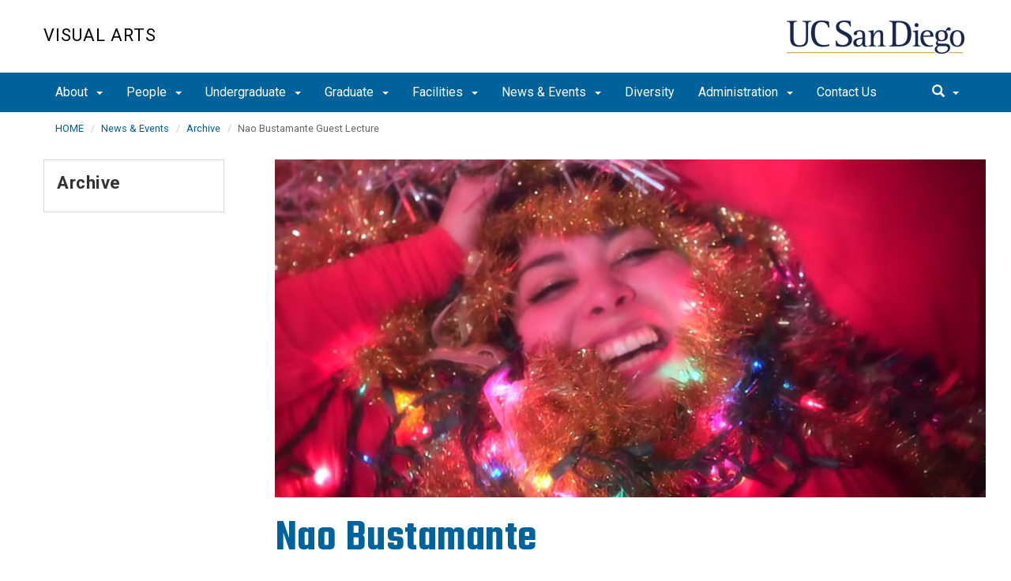

--- FILE ---
content_type: text/html; charset=UTF-8
request_url: https://visarts.ucsd.edu/news-events/archive/20200203_naobustamante.html
body_size: 67038
content:
<!DOCTYPE html>
<html xmlns="http://www.w3.org/1999/xhtml" class="no-js" lang="en-US">
	<head>
		



 



    <meta charset="utf-8"/>
    <meta content="IE=edge" http-equiv="X-UA-Compatible"/>
    <meta content="initial-scale=1.0" name="viewport"/>
    <meta content="7MiYjX2ZghMOWvtKRWlar--c6mD2ose5EcbQFQ6szFA" name="google-site-verification"/>
    
    <title>Nao Bustamante Guest Lecture</title>
    <meta content="University of California, San Diego" name="ORGANIZATION"/>
    <meta content="index,follow,noarchive" name="robots"/>
    <meta content="Vis-Arts" name="SITE"/>
    <meta content="Nao Bustamante Guest Lecture" name="PAGETITLE"/>
    <meta content="Learn about Nao Bustamante Guest Lecture." name="DESCRIPTION"/>
    <meta content="f6cafaceac1a02084fc23c0f05315b07" name="id"/>

   
    


    

		








 




<link href="//cdn.ucsd.edu/cms/decorator-5/styles/bootstrap.min.css" rel="stylesheet"/>
<link href="//cdn.ucsd.edu/cms/decorator-5/styles/base.min.css" rel="stylesheet"/>


        
    




<!-- Site-specific CSS files -->
    
    
    
<!-- Other CSS files -->
<!--[if lt IE 9]>
<link rel="stylesheet" href="https://cdn.ucsd.edu/cms/decorator-5/styles/ie-support.css" />
<![endif]-->

<!-- Other JS files -->


<script src="https://cdn.ucsd.edu/cms/decorator-5/scripts/modernizr.min.js"></script>


        
    
    


<!-- Site-specific javascript files -->


    

<!--[if lt IE 9]>
<script src="https://cdn.ucsd.edu/cms/decorator-5/scripts/respond.min.js"></script>
<link href="https://cdn.ucsd.edu/cms/decorator-5/scripts/cross-domain/respond-proxy.html" id="respond-proxy" rel="respond-proxy" />
<link href="/_resources/cross-domain/respond.proxy.gif" id="respond-redirect" rel="respond-redirect" />
<script src="/_resources/cross-domain/respond.proxy.js"></script>
<![endif]-->


	</head>
	<body>
	    
		<header class="layout-header">
			<a class="sr-only skip-to-main" href="#main-content">Skip to main content</a>
			<div id="uc-emergency"></div>
			<!-- title section -->
			<section aria-label="Site Name" class="layout-title">
				<div class="layout-container container">
					




<a class="title-header title-header-large" href="/">
            Visual Arts
    </a>
    
<a class="title-header title-header-short" href="/">
            Vis Arts
    </a>

    <a class="title-logo" href="http://www.ucsd.edu">UC San Diego</a>



				</div>
			</section>
		</header>
		
		<div class="navmenu navmenu-default navmenu-fixed-left offcanvas" style="">
		






<ul class="nav navbar-nav navbar-right msearch">
		    <li>
			    <div class="search">
		            <button aria-label="search" class="search-toggle btn-default">
		                <span class="glyphicon glyphicon-search"></span> <span class="caret"></span>
		            </button>

		            <div class="search-content" id="search-m">

                        <form action="/search/index.html" method="get">
                            <label for="search-scope" style="display:none;">Search</label>
                            <select class="search-scope" id="search-scope-m" name="search-scope">
                                                                    <option selected="selected" value="visarts">This Site</option>
                                                                <option value="default_collection">All UCSD Sites</option>
                                <option value="faculty-staff">Faculty/Staff</option>
                            </select>
                        
                            <div class="input-group">
                                <label for="q-m" style="display:none;">Search Term</label>
                                <input autofocus="autofocus" class="form-control search-term" id="q-m" name="search-term-m" placeholder="Search..." type="search"/>
                            </div>
                            <input class="sr-only" type="submit" value="Submit"/>
                        </form>

                    </div>
        </div>
    </li>
</ul>










  
<button aria-controls="navbar" class="navbar-toggle sr-only" data-canvas="body" data-target=".navmenu" data-toggle="offcanvas" type="button">Close Nav</button>

<ul class="nav navmenu-nav">
                       
                                                                                          
                                                                                                                                                           
                                                                                                                                                   
                                                                                                                                                   
                                                                                                                                                   
                                 
                                 
                 
          
          <li class="dropdown open "><a href="../../about/index.html">About <span class="caret"></span>          </a>
                   
                                                                                           <ul class="dropdown-menu navmenu-nav">
                                                                                                                                                           <li><a href="../../about/chairs-message.html">Chair's Message</a></li>
                                                                                                                                                   <li><a href="../../about/history.html">Department History</a></li>
                                                                                                                                                   <li><a href="../../about/employment.html">Employment</a></li>
                                                                                                                                                   <li><a href="https://giveto.ucsd.edu/make-a-gift?id=2ea17107-7a5e-4b06-9cad-393ff5cabdce">Give Now</a></li>
                        </ul>
       
                             </li>
                                
                                                                                          
                                                                                                                                                           
                                                                                                                                                   
                                                                                                                                                   
                                                                                                                                                   
                                                                                                                                                   
                                                                                                                                                   
                                                                                                                                                   
                                                                                                                                                   
                                                                                                                                                   
                                                                                                                                                   
                                 
                                 
                 
          
          <li class="dropdown open "><a href="../../people/index.html">People <span class="caret"></span>          </a>
                   
                                                                                           <ul class="dropdown-menu navmenu-nav">
                                                                                                                                                           <li><a href="../../people/faculty/index.html">Faculty</a></li>
                                                                                                                                                   <li><a href="../../people/cont-lecturers.html">Continuing Lecturers</a></li>
                                                                                                                                                   <li><a href="../../people/lecturers.html">Lecturers</a></li>
                                                                                                                                                   <li><a href="../../people/grad-students/index.html">Graduate Students</a></li>
                                                                                                                                                   <li><a href="../../people/postdoc.html">Postdoctoral Fellow</a></li>
                                                                                                                                                   <li><a href="../../people/staff/index.html">Staff</a></li>
                                                                                                                                                   <li><a href="../../people/alumni.html">Alumni</a></li>
                                                                                                                                                   <li><a href="../../people/emeriti-faculty/index.html">Emeriti Faculty</a></li>
                                                                                                                                                   <li><a href="../../people/in-memoriam/index.html">In Memoriam</a></li>
                                                                                                                                                   <li><a href="../../people/visiting-artists.html">Visiting Artists</a></li>
                        </ul>
       
                             </li>
                                
                                                                                 
                                                             
                                                                                                                                                   
                                                                                                                                                   
                                                                                                                                                   
                                                                                                                                                   
                                                                                                                                                   
                                                                                                                                                   
                                                                                                                                                   
                                                                                                                                        
                                 
                 
          
          <li class="dropdown open "><a href="../../undergrad/index.html">Undergraduate <span class="caret"></span>          </a>
                   
                                                                                  <ul class="dropdown-menu navmenu-nav">
                                                             <li><a href="../../undergrad/academic-advising/index.html">Academic Advising</a></li>
                                                                                                                                                   <li><a href="../../undergrad/admissions/index.html">Admissions</a></li>
                                                                                                                                                   <li><a href="../../undergrad/major-req/index.html">Major Requirements</a></li>
                                                                                                                                                   <li><a href="../../undergrad/minor-req.html">Minor Requirements</a></li>
                                                                                                                                                   <li><a href="../../undergrad/annual-schedule.html">Annual Schedule</a></li>
                                                                                                                                                   <li><a href="../../undergrad/academic-opportunities.html">Academic Opportunities</a></li>
                                                                                                                                                   <li><a href="../../undergrad/scholarships.html">Scholarships, Grants &amp; Internships</a></li>
                                                                                                                                                   <li><a href="../../undergrad/career-paths.html">Career Paths</a></li>
                                                                                                                               </ul>
       
                             </li>
                                
                                                                                 
                                                             
                                                                                                                                                   
                                                                                                                                                   
                                                                                                                                                   
                                                                                                                                                   
                                                                                                                                                   
                                                                                                                                                   
                                                                                                                                                   
                                                                                                                                                   
                                                                                                                                        
                                 
                 
          
          <li class="dropdown open "><a href="../../grad/index.html">Graduate <span class="caret"></span>          </a>
                   
                                                                                  <ul class="dropdown-menu navmenu-nav">
                                                             <li><a href="../../grad/admissions/index.html">Admissions</a></li>
                                                                                                                                                   <li><a href="../../grad/advising/index.html">Advising</a></li>
                                                                                                                                                   <li><a href="../../grad/annual-schedule.html">Annual Schedule</a></li>
                                                                                                                                                   <li><a href="../../grad/calendar.html">Calendar</a></li>
                                                                                                                                                   <li><a href="../../grad/mfa.html">MFA Program</a></li>
                                                                                                                                                   <li><a href="../../grad/phd.html">PhD Program</a></li>
                                                                                                                                                   <li><a href="../../grad/financial-support.html">Financial Support</a></li>
                                                                                                                                                   <li><a href="../../grad/employment.html">Employment</a></li>
                                                                                                                                                   <li><a href="../../grad/resources.html">Resources</a></li>
                                                                                                                               </ul>
       
                             </li>
                                
                                                                                          
                                                                                                                                                           
                                                                                                                                                   
                                                                                                                                                   
                                                                                                                                                   
                                                                                                                                                   
                                                                                                                                                   
                                                                                                                                                   
                                                                                                                                                   
                                 
                                 
                 
          
          <li class="dropdown open "><a href="../../facilities/index.html">Facilities <span class="caret"></span>          </a>
                   
                                                                                           <ul class="dropdown-menu navmenu-nav">
                                                                                                                                                           <li><a href="../../facilities/exhibition-spaces.html">Exhibition Spaces</a></li>
                                                                                                                                                   <li><a href="../../facilities/classrooms-studios.html">Classrooms and Studios</a></li>
                                                                                                                                                   <li><a href="../../facilities/fabrication.html">Fabrication Spaces</a></li>
                                                                                                                                                   <li><a href="../../facilities/media-production.html">Media Labs &amp; Production Suites</a></li>
                                                                                                                                                   <li><a href="../../facilities/photography.html">Photography Labs</a></li>
                                                                                                                                                   <li><a href="../../facilities/computer-labs.html">Computer Labs</a></li>
                                                                                                                                                   <li><a href="../../facilities/screening-presentation.html">Screening and Presentation Rooms</a></li>
                                                                                                                                                   <li><a href="../../facilities/offices-studios.html">Offices and Student Studios</a></li>
                        </ul>
       
                             </li>
                                
                                                                                          
                                                                                                                                                           
                                                                                                                                                   
                                                                                                                                                   
                                                                                                                                                   
                                                                                                                                                   
                                                                                                                                                   
                                 
                                 
                 
          
          <li class="dropdown open "><a href="../index.html">News &amp; Events <span class="caret"></span>          </a>
                   
                                                                                           <ul class="dropdown-menu navmenu-nav">
                                                                                                                                                           <li><a href="../calendar.html">Calendar</a></li>
                                                                                                                                                   <li><a href="../speaker-series.html">Speaker Series</a></li>
                                                                                                                                                   <li><a href="../newsletter.html">Newsletter</a></li>
                                                                                                                                                   <li><a href="https://visarts.ucsd.edu/people/visiting-artists.html">Artist In Residence</a></li>
                                                                                                                                                   <li><a href="../awards-honors.html">Awards &amp; Honors</a></li>
                                                                                                                                                   <li><a href="index.html">Archive</a></li>
                        </ul>
       
                             </li>
                                
                    
                
        <li class=""><a href="../../diversity/index.html">Diversity</a>
          
                   
                </li>
                                
                                                                                          
                                                                                                                                                           
                                                                                                                                                   
                                                                                                                                                   
                                                                                                                                                   
                                                                                                                                                   
                                                                                                                                                   
                                 
                                 
                 
          
          <li class="dropdown open "><a href="../../admin/index.html">Administration <span class="caret"></span>          </a>
                   
                                                                                           <ul class="dropdown-menu navmenu-nav">
                                                                                                                                                           <li><a href="../../admin/academic-personnel/index.html">Academic Personnel</a></li>
                                                                                                                                                   <li><a href="../../admin/compliance-training/index.html">Compliance and Required Training</a></li>
                                                                                                                                                   <li><a href="../../admin/financial/index.html">Financial Services</a></li>
                                                                                                                                                   <li><a href="../../admin/human-resources/index.html">Human Resources</a></li>
                                                                                                                                                   <li><a href="../../admin/instruction/index.html">Instructional Resources for Faculty</a></li>
                                                                                                                                                   <li><a href="../../admin/misc/index.html">Miscellaneous</a></li>
                        </ul>
       
                             </li>
                                
                    
                
        <li class=""><a href="../../contact/index.html">Contact Us</a>
          
                   
                </li>
         </ul>

		</div>
		
		<nav class="navbar navbar-default navbar-static-top">
			<div class="container">
			    
                <div class="navbar-header">
        			<button aria-controls="navbar" aria-expanded="false" class="navbar-toggle" data-canvas="body" data-target=".navmenu" data-toggle="offcanvas" type="button">
          			    <span class="sr-only">Toggle navigation</span>
    
          					<div class="col-sm-1 mobile-nav-bars">
          				    <span class="icon-bar"></span>
          				    <span class="icon-bar"></span>
          				    <span class="icon-bar"></span>
             				</div>
              			<div class="col-sm-1 mobile-nav-icon">
                          MENU
          			    </div>
          			    
                    </button>
                    
                    <div class="col-sm-4 pull-right visible-xs-block">
                        <img alt="UC San Diego Logo" class="img-responsive header-logo" src="https://cdn.ucsd.edu/cms/decorator-5/styles/img/ucsd-footer-logo-white.png"/>
                    </div>
                    
                </div>
                
                <div class="navbar-collapse collapse" id="navbar">
			    
    	            








<ul class="nav navbar-nav navbar-nav-list">
                       
                                                                                          
                                                                                                                                                           
                                                                                                                                                   
                                                                                                                                                   
                                                                                                                                                   
                                 
                                 
                 
          
          <li class="dropdown "><a aria-expanded="false" class="dropdown-toggle" data-close-others="true" data-hover="dropdown" href="../../about/index.html">About <span class="caret"></span>          </a>
                   
                                                                                           <ul class="dropdown-menu">
                                                                                                                                                           <li><a href="../../about/chairs-message.html">Chair's Message</a></li>
                                                                                                                                                   <li><a href="../../about/history.html">Department History</a></li>
                                                                                                                                                   <li><a href="../../about/employment.html">Employment</a></li>
                                                                                                                                                   <li><a href="https://giveto.ucsd.edu/make-a-gift?id=2ea17107-7a5e-4b06-9cad-393ff5cabdce">Give Now</a></li>
                        </ul>
       
                             </li>
                                
                                                                                          
                                                                                                                                                           
                                                                                                                                                   
                                                                                                                                                   
                                                                                                                                                   
                                                                                                                                                   
                                                                                                                                                   
                                                                                                                                                   
                                                                                                                                                   
                                                                                                                                                   
                                                                                                                                                   
                                 
                                 
                 
          
          <li class="dropdown "><a aria-expanded="false" class="dropdown-toggle" data-close-others="true" data-hover="dropdown" href="../../people/index.html">People <span class="caret"></span>          </a>
                   
                                                                                           <ul class="dropdown-menu">
                                                                                                                                                           <li><a href="../../people/faculty/index.html">Faculty</a></li>
                                                                                                                                                   <li><a href="../../people/cont-lecturers.html">Continuing Lecturers</a></li>
                                                                                                                                                   <li><a href="../../people/lecturers.html">Lecturers</a></li>
                                                                                                                                                   <li><a href="../../people/grad-students/index.html">Graduate Students</a></li>
                                                                                                                                                   <li><a href="../../people/postdoc.html">Postdoctoral Fellow</a></li>
                                                                                                                                                   <li><a href="../../people/staff/index.html">Staff</a></li>
                                                                                                                                                   <li><a href="../../people/alumni.html">Alumni</a></li>
                                                                                                                                                   <li><a href="../../people/emeriti-faculty/index.html">Emeriti Faculty</a></li>
                                                                                                                                                   <li><a href="../../people/in-memoriam/index.html">In Memoriam</a></li>
                                                                                                                                                   <li><a href="../../people/visiting-artists.html">Visiting Artists</a></li>
                        </ul>
       
                             </li>
                                
                                                                                 
                                                             
                                                                                                                                                   
                                                                                                                                                   
                                                                                                                                                   
                                                                                                                                                   
                                                                                                                                                   
                                                                                                                                                   
                                                                                                                                                   
                                                                                                                                        
                                 
                 
          
          <li class="dropdown "><a aria-expanded="false" class="dropdown-toggle" data-close-others="true" data-hover="dropdown" href="../../undergrad/index.html">Undergraduate <span class="caret"></span>          </a>
                   
                                                                                  <ul class="dropdown-menu">
                                                             <li><a href="../../undergrad/academic-advising/index.html">Academic Advising</a></li>
                                                                                                                                                   <li><a href="../../undergrad/admissions/index.html">Admissions</a></li>
                                                                                                                                                   <li><a href="../../undergrad/major-req/index.html">Major Requirements</a></li>
                                                                                                                                                   <li><a href="../../undergrad/minor-req.html">Minor Requirements</a></li>
                                                                                                                                                   <li><a href="../../undergrad/annual-schedule.html">Annual Schedule</a></li>
                                                                                                                                                   <li><a href="../../undergrad/academic-opportunities.html">Academic Opportunities</a></li>
                                                                                                                                                   <li><a href="../../undergrad/scholarships.html">Scholarships, Grants &amp; Internships</a></li>
                                                                                                                                                   <li><a href="../../undergrad/career-paths.html">Career Paths</a></li>
                                                                                                                               </ul>
       
                             </li>
                                
                                                                                 
                                                             
                                                                                                                                                   
                                                                                                                                                   
                                                                                                                                                   
                                                                                                                                                   
                                                                                                                                                   
                                                                                                                                                   
                                                                                                                                                   
                                                                                                                                                   
                                                                                                                                        
                                 
                 
          
          <li class="dropdown "><a aria-expanded="false" class="dropdown-toggle" data-close-others="true" data-hover="dropdown" href="../../grad/index.html">Graduate <span class="caret"></span>          </a>
                   
                                                                                  <ul class="dropdown-menu">
                                                             <li><a href="../../grad/admissions/index.html">Admissions</a></li>
                                                                                                                                                   <li><a href="../../grad/advising/index.html">Advising</a></li>
                                                                                                                                                   <li><a href="../../grad/annual-schedule.html">Annual Schedule</a></li>
                                                                                                                                                   <li><a href="../../grad/calendar.html">Calendar</a></li>
                                                                                                                                                   <li><a href="../../grad/mfa.html">MFA Program</a></li>
                                                                                                                                                   <li><a href="../../grad/phd.html">PhD Program</a></li>
                                                                                                                                                   <li><a href="../../grad/financial-support.html">Financial Support</a></li>
                                                                                                                                                   <li><a href="../../grad/employment.html">Employment</a></li>
                                                                                                                                                   <li><a href="../../grad/resources.html">Resources</a></li>
                                                                                                                               </ul>
       
                             </li>
                                
                                                                                          
                                                                                                                                                           
                                                                                                                                                   
                                                                                                                                                   
                                                                                                                                                   
                                                                                                                                                   
                                                                                                                                                   
                                                                                                                                                   
                                                                                                                                                   
                                 
                                 
                 
          
          <li class="dropdown "><a aria-expanded="false" class="dropdown-toggle" data-close-others="true" data-hover="dropdown" href="../../facilities/index.html">Facilities <span class="caret"></span>          </a>
                   
                                                                                           <ul class="dropdown-menu">
                                                                                                                                                           <li><a href="../../facilities/exhibition-spaces.html">Exhibition Spaces</a></li>
                                                                                                                                                   <li><a href="../../facilities/classrooms-studios.html">Classrooms and Studios</a></li>
                                                                                                                                                   <li><a href="../../facilities/fabrication.html">Fabrication Spaces</a></li>
                                                                                                                                                   <li><a href="../../facilities/media-production.html">Media Labs &amp; Production Suites</a></li>
                                                                                                                                                   <li><a href="../../facilities/photography.html">Photography Labs</a></li>
                                                                                                                                                   <li><a href="../../facilities/computer-labs.html">Computer Labs</a></li>
                                                                                                                                                   <li><a href="../../facilities/screening-presentation.html">Screening and Presentation Rooms</a></li>
                                                                                                                                                   <li><a href="../../facilities/offices-studios.html">Offices and Student Studios</a></li>
                        </ul>
       
                             </li>
                                
                                                                                          
                                                                                                                                                           
                                                                                                                                                   
                                                                                                                                                   
                                                                                                                                                   
                                                                                                                                                   
                                                                                                                                                   
                                 
                                 
                 
          
          <li class="dropdown "><a aria-expanded="false" class="dropdown-toggle" data-close-others="true" data-hover="dropdown" href="../index.html">News &amp; Events <span class="caret"></span>          </a>
                   
                                                                                           <ul class="dropdown-menu">
                                                                                                                                                           <li><a href="../calendar.html">Calendar</a></li>
                                                                                                                                                   <li><a href="../speaker-series.html">Speaker Series</a></li>
                                                                                                                                                   <li><a href="../newsletter.html">Newsletter</a></li>
                                                                                                                                                   <li><a href="https://visarts.ucsd.edu/people/visiting-artists.html">Artist In Residence</a></li>
                                                                                                                                                   <li><a href="../awards-honors.html">Awards &amp; Honors</a></li>
                                                                                                                                                   <li><a href="index.html">Archive</a></li>
                        </ul>
       
                             </li>
                                
                    
                
        <li class=""><a href="../../diversity/index.html">Diversity</a>
          
                   
                </li>
                                
                                                                                          
                                                                                                                                                           
                                                                                                                                                   
                                                                                                                                                   
                                                                                                                                                   
                                                                                                                                                   
                                                                                                                                                   
                                 
                                 
                 
          
          <li class="dropdown "><a aria-expanded="false" class="dropdown-toggle" data-close-others="true" data-hover="dropdown" href="../../admin/index.html">Administration <span class="caret"></span>          </a>
                   
                                                                                           <ul class="dropdown-menu">
                                                                                                                                                           <li><a href="../../admin/academic-personnel/index.html">Academic Personnel</a></li>
                                                                                                                                                   <li><a href="../../admin/compliance-training/index.html">Compliance and Required Training</a></li>
                                                                                                                                                   <li><a href="../../admin/financial/index.html">Financial Services</a></li>
                                                                                                                                                   <li><a href="../../admin/human-resources/index.html">Human Resources</a></li>
                                                                                                                                                   <li><a href="../../admin/instruction/index.html">Instructional Resources for Faculty</a></li>
                                                                                                                                                   <li><a href="../../admin/misc/index.html">Miscellaneous</a></li>
                        </ul>
       
                             </li>
                                
                    
                
        <li class=""><a href="../../contact/index.html">Contact Us</a>
          
                   
                </li>
         </ul>

    	            
    	            <div class="btn-nav"></div>
    		
    				





<ul class="nav navbar-nav navbar-right">
		    <li>
			    <div class="search">
		            <button aria-label="search" class="search-toggle btn-default">
		                <span class="glyphicon glyphicon-search"></span> <span class="caret"></span>
		            </button>

		            <div class="search-content" id="search">

                        <form action="/search/index.html" id="cse-search-box" method="get">
                            <label class="sr-only" for="search-scope">Search Scope</label>
                            <select class="search-scope" id="search-scope" name="search-scope">
                                                                    <option selected="selected" value="visarts">This Site</option>
                                                                <option value="default_collection">All UCSD Sites</option>
                                <option value="faculty-staff">Faculty/Staff</option>
                            </select>
                        
                            <div class="input-group">
                                <label for="q" id="search-term-label" style="display:none;">Search Term</label>
                                <input autofocus="autofocus" class="form-control search-term" id="q" name="search-term" placeholder="Search..." type="search"/>
                            </div>
                            <input class="sr-only" type="submit" value="Submit"/>
                        </form>

                    </div>
        </div>
    </li>
</ul>



				
				</div><!--end nav collapse -->

			</div>
		</nav>
		<main class="layout-main" id="main-content">
		    










			<div class="container">
			    <div class="row">
				    

<div class="container">
    <div class="row">
        <ol aria-label="Breadcrumb" class="breadcrumb breadcrumbs-list">
        
                                                    
                                    
                        
                                    
                                   <li><a href="../../index.html">HOME</a></li>
                                
                                                        
                                    
                        
                                    
                                   <li><a href="../index.html">News &amp; Events</a></li>
                                
                                                        
                                    
                        
                                                                            <li><a href="index.html">Archive</a></li>
                    
                                                            
                                                            
                    <li aria-current="page">Nao Bustamante Guest Lecture</li>
                                            
        </ol>
    </div>
</div>
				</div>
			</div>
			<div class="container">
			    <div class="row">
				    









<!-- display the main content -->
<section aria-label="Main Content" class="col-xs-9 main-section pull-right">
                        

        
    

                            <h1><img alt="Photo of the artist's face, smiling with tinsel and lights." class="" height="428" src="../../_images/news-events/20200203_naobustamante_900x428.jpg" width="900"/></h1>
<h1>Nao Bustamante</h1>
<h2 style="box-sizing: border-box; font-family: Lato, sans-serif; font-weight: 400; line-height: 1.1; color: #707071; margin: 0px 0px 0.25em; font-size: 28px; font-style: normal; font-variant-caps: normal; letter-spacing: normal; orphans: auto; text-align: start; text-indent: 0px; text-transform: none; white-space: normal; widows: auto; word-spacing: 0px; -webkit-text-size-adjust: auto; -webkit-text-stroke-width: 0px; text-decoration: none;">Guest Lecture</h2>
<p style="box-sizing: border-box; margin: 0px 0px 10px; caret-color: #333333; color: #333333; font-family: proxima-nova, Helvetica, Arial, sans-serif; font-size: 16px; font-style: normal; font-variant-caps: normal; font-weight: normal; letter-spacing: normal; orphans: auto; text-align: start; text-indent: 0px; text-transform: none; white-space: normal; widows: auto; word-spacing: 0px; -webkit-text-size-adjust: auto; -webkit-text-stroke-width: 0px; text-decoration: none;"><strong style="box-sizing: border-box; font-weight: bold; caret-color: #333333; color: #333333; font-family: proxima-nova, Helvetica, Arial, sans-serif; font-size: 16px; font-style: normal; font-variant-caps: normal; letter-spacing: normal; text-align: start; text-indent: 0px; text-transform: none; white-space: normal; word-spacing: 0px; -webkit-text-stroke-width: 0px; text-decoration: none;">February 3, 2020, 6 p.m.<br style="box-sizing: border-box;"/>VAF 306 Performance Space, <a href="http://act.ucsd.edu/maps/?lat=32.87913000000001&amp;lng=-117.23406999999997&amp;t=roadmap&amp;z=17&amp;p=1431339068346706&amp;r=100&amp;v=3&amp;wid=1431339068346706&amp;mid=1431339068346706" rel="noopener" style="box-sizing: border-box; background-color: transparent; color: #005aa9; text-decoration: underline;" target="_blank">Visual Arts Facility</a>, UC San Diego</strong></p>
<p style="box-sizing: border-box; margin: 0px 0px 10px; caret-color: #333333; color: #333333; font-family: proxima-nova, Helvetica, Arial, sans-serif; font-size: 16px; font-style: normal; font-variant-caps: normal; font-weight: normal; letter-spacing: normal; orphans: auto; text-align: start; text-indent: 0px; text-transform: none; white-space: normal; widows: auto; word-spacing: 0px; -webkit-text-size-adjust: auto; -webkit-text-stroke-width: 0px; text-decoration: none;"><a href="https://www.facebook.com/events/2764226293865815/" rel="noopener" target="_blank">Facebook Event</a><br/> <a href="https://www.eventbrite.com/e/85902862775">Eventbrite</a></p>
<p style="box-sizing: border-box; margin: 0px 0px 10px; caret-color: #333333; color: #333333; font-family: proxima-nova, Helvetica, Arial, sans-serif; font-size: 16px; font-style: normal; font-variant-caps: normal; font-weight: normal; letter-spacing: normal; orphans: auto; text-align: start; text-indent: 0px; text-transform: none; white-space: normal; widows: auto; word-spacing: 0px; -webkit-text-size-adjust: auto; -webkit-text-stroke-width: 0px; text-decoration: none;">Nao Bustamante is an internationally known artist, originally from California; she now resides in Los Angeles. Bustamante&#8217;s precarious work encompasses performance art, video installation, visual art, filmmaking, and writing. The New York Times says, &#8220;She has a knack for using her body.&#8221; Bustamante has presented in Galleries, Museums, Universities and underground sites all around the world. She has exhibited, among other locales, at the Institute of Contemporary Arts in London, the New York Museum of Modern Art, The San Francisco Museum of Modern Art, Sundance International Film Festival, Outfest International Film Festival, El Museo del Barrio Museum of Contemporary Art, First International Performance Biennial, Deformes in Santiago, Chile and the Kiasma Museum of Helsinki. She was also an unlikely contestant on TV network, Bravo&#8217;s &#8220;Work of Art: The Next Great Artist.&#8221; In 2001 she received the prestigious Anonymous Was a Woman fellowship and in 2007 named a New York Foundation for the Arts Fellow, as well as a Lambent Fellow. In 2008 She received the Chase Legacy award in Film (In conjunction with Kodak and HBO). And was the Artist in Residence of the American Studies Association in 2012. In 2013, Bustamante was awarded the (Short-term) CMAS-Benson Latin American Collection Research Fellowship and also a Makers Muse Award from the Kindle Foundation. In 2014/15 Bustamante was the Queer Artist in Residence at UC Riverside and in 2015 she was a UC MEXUS Scholar in Residence in preparation for a solo exhibit at Vincent Price Art Museum in Los Angeles. Bustamante&#8217;s video work is in the Kadist Collection.</p>
<p style="box-sizing: border-box; margin: 0px 0px 10px; caret-color: #333333; color: #333333; font-family: proxima-nova, Helvetica, Arial, sans-serif; font-size: 16px; font-style: normal; font-variant-caps: normal; font-weight: normal; letter-spacing: normal; orphans: auto; text-align: start; text-indent: 0px; text-transform: none; white-space: normal; widows: auto; word-spacing: 0px; -webkit-text-size-adjust: auto; -webkit-text-stroke-width: 0px; text-decoration: none;">Bustamante is alum of the San Francisco Art Institute, New Genres program and the Skowhegen School of Painting and Sculpture. Currently she holds the position of Associate Professor and Vice Dean of Art at the USC Roski School of Art and Design.</p>
<p style="box-sizing: border-box; margin: 0px 0px 10px; caret-color: #333333; color: #333333; font-family: proxima-nova, Helvetica, Arial, sans-serif; font-size: 16px; font-style: normal; font-variant-caps: normal; font-weight: normal; letter-spacing: normal; orphans: auto; text-align: start; text-indent: 0px; text-transform: none; white-space: normal; widows: auto; word-spacing: 0px; -webkit-text-size-adjust: auto; -webkit-text-stroke-width: 0px; text-decoration: none;"><a href="http://naobustamante.com">http://naobustamante.com</a></p>
<p style="box-sizing: border-box; margin: 0px 0px 10px; caret-color: #333333; color: #333333; font-family: proxima-nova, Helvetica, Arial, sans-serif; font-size: 16px; font-style: normal; font-variant-caps: normal; font-weight: normal; letter-spacing: normal; orphans: auto; text-align: start; text-indent: 0px; text-transform: none; white-space: normal; widows: auto; word-spacing: 0px; -webkit-text-size-adjust: auto; -webkit-text-stroke-width: 0px; text-decoration: none;"><strong>Co-sponsored by the </strong><a href="https://ethnicstudies.ucsd.edu" rel="noopener" target="_blank"><strong>Ethnic Studies Department</strong></a></p>
<p style="box-sizing: border-box; margin: 0px 0px 10px; caret-color: #333333; color: #333333; font-family: proxima-nova, Helvetica, Arial, sans-serif; font-size: 16px; font-style: normal; font-variant-caps: normal; font-weight: normal; letter-spacing: normal; orphans: auto; text-align: start; text-indent: 0px; text-transform: none; white-space: normal; widows: auto; word-spacing: 0px; -webkit-text-size-adjust: auto; -webkit-text-stroke-width: 0px; text-decoration: none;">&#160;<img alt="Ethnic Studies Logo" class="" height="333" src="../../_images/news-events/ethnic-studies_logo.jpg" width="200"/></p>
<p style="box-sizing: border-box; margin: 0px 0px 10px; caret-color: #333333; color: #333333; font-family: proxima-nova, Helvetica, Arial, sans-serif; font-size: 16px; font-style: normal; font-variant-caps: normal; font-weight: normal; letter-spacing: normal; orphans: auto; text-align: start; text-indent: 0px; text-transform: none; white-space: normal; widows: auto; word-spacing: 0px; -webkit-text-size-adjust: auto; -webkit-text-stroke-width: 0px; text-decoration: none;">&#160;</p>
                    </section>
				    


 




 




















<section aria-label="Sidebar" class="col-xs-12 col-md-3 sidebar-section" role="complementary">
    
                <figure aria-label="Logo" id="site-logo" role="complementary">
            <logo/>
        </figure>
        
                            <article aria-label="Sidebar Nav" class="main-content-nav" role="navigation">
                                                                                                                                            
        
            <h2>
                                    <a href="index.html">Archive</a>
                    </h2>
    
                                        
        
                
                
            </article>
            
            
                            <custom/>
                </section>

			    </div>
			</div>
		</main>
		<footer class="footer">
			







<div class="container">
    <div class="row">
        <div class="col-sm-8">
        <p>
        <span>UC San Diego 9500 Gilman Dr. La Jolla, CA 92093 (858) 534-2230</span>
        <br/>
        <span>
        Copyright © <span class="footer-copyright-year">2026</span> Regents of the University of California.
        All rights reserved.
        </span>
        </p>
            <ul class="footer-links">
                <li><a href="https://accessibility.ucsd.edu/">Accessibility</a></li>
                <li><a href="https://ucsd.edu/about/privacy.html">Privacy</a></li>
                <li><a href="https://ucsd.edu/about/terms-of-use.html">Terms of Use</a></li>
                <li>
                        <a href="mailto:jrgriffin@ucsd.edu">Feedback</a>
            </li>
            </ul>
        </div>
        
        <div class="col-sm-4">
            <a href="https://ucsd.edu/"><img alt="UCSD homepage" class="img-responsive footer-logo" src="https://cdn.ucsd.edu/developer/decorator/5.0.2/img/ucsd-footer-logo-white.png"/></a>
        </div>
    </div>
</div>



<script src="https://cdn.ucsd.edu/cms/decorator-5/scripts/jquery.min.js"></script>
<script src="https://cdn.ucsd.edu/cms/decorator-5/scripts/bootstrap.min.js"></script>
<script src="https://www.ucsd.edu/common/_emergency-broadcast/message.js"></script>
<script src="https://cdn.ucsd.edu/cms/decorator-5/scripts/vendor.min.js"></script>
<script src="https://cdn.ucsd.edu/cms/decorator-5/scripts/base.min.js"></script>


        
    


<!-- Site-specific javascript files -->




                        




<script>
    $(document).ready(function() {
      $('.js-activated').dropdownHover().dropdown();
    });
  </script>

        
    <script src="https://cdn.ucsd.edu/cms/decorator-5/scripts/decorator.js" type="text/javascript"></script>
    
    <script type="text/javascript">
    (function($) {
        $(document).ready(function() {
            initCopyright();
        });
    })(jQuery);
    </script>
            <!-- Global site tag (gtag.js) - Google Analytics -->
<script async="" src="https://www.googletagmanager.com/gtag/js?id=G-JFM1VH3HR4"></script>
<script>// <![CDATA[
window.dataLayer = window.dataLayer || [];
  function gtag(){dataLayer.push(arguments);}
  gtag('js', new Date());

  gtag('config', 'G-JFM1VH3HR4', {'cookie_domain': 'visarts.ucsd.edu'});
// ]]></script>
    

		</footer>
	</body>
</html>